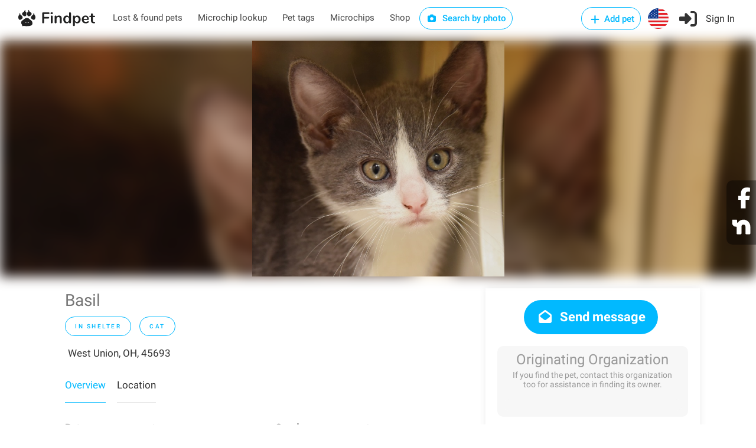

--- FILE ---
content_type: image/svg+xml
request_url: https://findpet.com/public/images/fox_preloader.svg
body_size: 5734
content:
<svg xmlns="http://www.w3.org/2000/svg" xmlns:xlink="http://www.w3.org/1999/xlink" style="margin:auto;background:transparent;display:block;" width="200px" height="200px" viewBox="0 0 100 100" preserveAspectRatio="xMidYMid">

<g>
  <animateTransform attributeName="transform" type="rotate" values="360 50 50;0 50 50" keyTimes="0;1" dur="1s" repeatCount="indefinite" calcMode="spline" keySplines="0.5 0 0.5 1" begin="-0.1s"></animateTransform>
  <circle cx="50" cy="50" r="39.891" stroke="#ffc254" stroke-width="14.4" fill="none" stroke-dasharray="0 300">
    <animate attributeName="stroke-dasharray" values="15 300;55.1413599195142 300;15 300" keyTimes="0;0.5;1" dur="1s" repeatCount="indefinite" calcMode="linear" keySplines="0 0.4 0.6 1;0.4 0 1 0.6" begin="-0.046s"></animate>
  </circle>
  <circle cx="50" cy="50" r="39.891" stroke="#fff1cf" stroke-width="7.2" fill="none" stroke-dasharray="0 300">
    <animate attributeName="stroke-dasharray" values="15 300;55.1413599195142 300;15 300" keyTimes="0;0.5;1" dur="1s" repeatCount="indefinite" calcMode="linear" keySplines="0 0.4 0.6 1;0.4 0 1 0.6" begin="-0.046s"></animate>
  </circle>
  <circle cx="50" cy="50" r="32.771" stroke="#000000" stroke-width="1" fill="none" stroke-dasharray="0 300">
    <animate attributeName="stroke-dasharray" values="15 300;45.299378454348094 300;15 300" keyTimes="0;0.5;1" dur="1s" repeatCount="indefinite" calcMode="linear" keySplines="0 0.4 0.6 1;0.4 0 1 0.6" begin="-0.046s"></animate>
  </circle>
  <circle cx="50" cy="50" r="47.171" stroke="#000000" stroke-width="1" fill="none" stroke-dasharray="0 300">
    <animate attributeName="stroke-dasharray" values="15 300;66.03388996804073 300;15 300" keyTimes="0;0.5;1" dur="1s" repeatCount="indefinite" calcMode="linear" keySplines="0 0.4 0.6 1;0.4 0 1 0.6" begin="-0.046s"></animate>
  </circle>
</g>
<g>
  <animateTransform attributeName="transform" type="rotate" values="360 50 50;0 50 50" keyTimes="0;1" dur="1s" repeatCount="indefinite" calcMode="spline" keySplines="0.5 0 0.5 1"></animateTransform>

  <path fill="#ffc254" stroke="#000000" d="M97.2,50c0,6.1-1.2,12.2-3.5,17.8l-13.3-5.4c1.6-3.9,2.4-8.2,2.4-12.4"></path>
  <path fill="#fff1cf" transform="translate(0,-0.1)" d="M93.6,50c0,1.2,0,2.4-0.1,3.6L93,57.2c-0.4,2-2.3,3.3-4.2,2.8l-0.2-0.1c-1.8-0.5-3.1-2.3-2.7-3.9l0.4-3 c0.1-1,0.1-2,0.1-3"></path>
  <path fill="#ffc254" stroke="#000000" d="M85.4,62.5c-0.2,0.7-0.5,1.4-0.8,2.1c-0.3,0.7-0.6,1.4-0.9,2c-0.6,1.1-2,1.4-3.2,0.8v0c-1.1-0.7-1.7-2-1.2-2.9 c0.3-0.6,0.5-1.2,0.8-1.8c0.2-0.6,0.6-1.2,0.7-1.8"></path>
  <path fill="#ffc254" stroke="#000000" d="M94.5,65.7c-0.3,0.9-0.7,1.7-1,2.6c-0.4,0.8-0.7,1.7-1.1,2.5c-0.7,1.4-2.3,1.9-3.4,1.3l0,0 c-1.1-0.7-1.5-2.2-0.9-3.4c0.4-0.8,0.7-1.5,1-2.3c0.3-0.8,0.7-1.5,0.9-2.3"></path>
  <path fill="#ffc254" stroke="#000000" d="M85.6,67c0,0.8,0.1,1.6,0.3,2.4c0.6-0.5,1.1-1,1.4-1.7c0.2-0.7,0.2-1.5-0.1-2.2C86.5,64,85.6,66.3,85.6,67z"></path>

</g>
<g>
  <animateTransform attributeName="transform" type="rotate" values="360 50 50;0 50 50" keyTimes="0;1" dur="1s" repeatCount="indefinite" calcMode="spline" keySplines="0.5 0 0.5 1" begin="-0.1s"></animateTransform>

  <path fill="#fff1cf" stroke="#000000" d="M91,33.6l-10,4c-0.4-1.2-1.1-2.4-1.7-3.5c-0.2-0.5,0.3-1.1,0.9-1C83.6,32.9,87.4,32.9,91,33.6z"></path>
  <path fill="#fff1cf" stroke="#000000" d="M83.2,36.7l10-4c-0.6-1.7-1.5-3.3-2.3-4.9c-0.3-0.7-1.2-0.6-1.4,0.1C87.6,31.1,85.7,34,83.2,36.7z"></path>
  <path fill="#ffc254" stroke="#000000" transform="translate(0,0.2)" d="M82.8,50c0-3.4-0.5-6.8-1.5-10c-0.2-0.8-0.4-1.5-0.3-2.3c0.1-0.8,0.4-1.6,0.7-2.4c0.7-1.5,1.9-3.1,3.7-4l0,0 c1.8-0.9,3.7-1,5.6-0.3c0.9,0.4,1.7,1,2.4,1.8c0.7,0.8,1.3,1.7,1.7,2.8c1.5,4.6,2.2,9.5,2.2,14.4"></path>
  <path fill="#fff1cf" transform="translate(0,0.3)" d="M86.4,50l0-0.9l-0.1-0.9l-0.1-1.9c0-0.9,0.2-1.7,0.7-2.3c0.5-0.7,1.3-1.2,2.3-1.4l0.3,0c0.9-0.2,1.9,0,2.6,0.6 c0.7,0.5,1.3,1.4,1.4,2.4l0.2,2.2l0.1,1.1l0,1.1"></path>
  <path fill="#000000" d="M88.6,36.6c0.1,0.3-0.2,0.7-0.6,0.8c-0.5,0.2-0.9,0-1.1-0.3c-0.1-0.3,0.2-0.7,0.6-0.8C88,36.1,88.5,36.2,88.6,36.6z"></path>
  <path fill="none" stroke="#000000" d="M86,38.7c0.2,0.6,0.8,0.9,1.4,0.7c0.6-0.2,0.9-0.9,0.6-2.1c0.3,1.2,1,1.7,1.6,1.5c0.6-0.2,0.9-0.8,0.8-1.4"></path>
  <path fill="#ffc254" stroke="#000000" d="M86.8,42.2l0.4,2.2c0.1,0.4,0.1,0.7,0.2,1.1l0.1,1.1c0.1,1.2-0.9,2.3-2.2,2.3h0c-1.3,0-2.5-0.8-2.5-1.9l-0.1-1 c0-0.3-0.1-0.6-0.2-1l-0.3-1.9"></path>
  <path fill="#ffc254" stroke="#000000" d="M96.2,40.2l0.5,2.7c0.1,0.5,0.2,0.9,0.2,1.4l0.1,1.4c0.1,1.5-0.9,2.8-2.2,2.8c-1.3,0-2.5-1.1-2.6-2.4l-0.1-1.2 c0-0.4-0.1-0.8-0.2-1.2l-0.4-2.5"></path>
  <path fill="none" stroke="#000000" d="M90.9,36.4c1.1-1.1,2.7-1.6,4.3-1.9"></path>
  <path fill="none" stroke="#000000" d="M91.6,37.5c1.3-0.5,2.8-0.8,4.2-0.7"></path>
  <path fill="none" stroke="#000000" d="M91.7,38.8c0.2-0.1,0.4-0.1,0.7-0.1c1.2-0.1,2.5,0,3.8,0.3"></path>
  <path fill="none" stroke="#000000" d="M85,38.4c-1.6-0.1-3.1,0.6-4.6,1.2"></path>
  <path fill="none" stroke="#000000" d="M85,39.5c-1.4,0.3-2.8,0.9-4,1.6"></path>
  <path fill="none" stroke="#000000" d="M85.5,40.4c-0.2,0-0.4,0.1-0.7,0.2c-1.1,0.5-2.2,1.1-3.2,1.8"></path>
  <path fill="#ff7bac" d="M92.8,34.2c0.1,0.3-0.3,0.8-0.9,1c-0.6,0.2-1.2,0.1-1.4-0.2c-0.1-0.3,0.3-0.8,0.9-1 C92.1,33.8,92.7,33.9,92.8,34.2z"></path>
  <path fill="#ff7bac" d="M82.2,38.2c0.1,0.3,0.7,0.3,1.3,0.1c0.6-0.2,1-0.6,0.9-0.9c-0.1-0.3-0.7-0.3-1.3-0.1 C82.5,37.5,82,37.9,82.2,38.2z"></path>
  <path fill="#000000" d="M90,35.7L89.3,36l-0.3-0.7c-0.3-0.9,0.1-1.9,0.9-2.3l0.7-0.3l0.3,0.7C91.3,34.4,90.9,35.4,90,35.7z"></path>
  <path fill="#000000" d="M85.3,37.4l0.7-0.2l-0.2-0.6c-0.3-0.8-1.3-1.2-2.1-0.8L82.9,36l0.2,0.6C83.5,37.4,84.4,37.7,85.3,37.4z"></path>

</g>
</svg>

--- FILE ---
content_type: image/svg+xml
request_url: https://findpet.com/public/images/flag-US.svg
body_size: 7632
content:
<svg xmlns="http://www.w3.org/2000/svg" xmlns:xlink="http://www.w3.org/1999/xlink" width="200" zoomAndPan="magnify" viewBox="0 0 150 149.999998" height="200" preserveAspectRatio="xMidYMid meet" version="1.0"><path fill="#f6f6f6" d="M 107.757812 7.507812 L 75.011719 7.507812 L 75.011719 0 C 86.738281 0 97.847656 2.6875 107.757812 7.507812 Z M 107.757812 7.507812 " fill-opacity="1" fill-rule="nonzero"/><path fill="#e5232a" d="M 127.058594 20.996094 L 75.011719 20.996094 L 75.011719 7.507812 L 107.757812 7.507812 C 114.894531 10.984375 121.410156 15.554688 127.058594 20.996094 Z M 127.058594 20.996094 " fill-opacity="1" fill-rule="nonzero"/><path fill="#f6f6f6" d="M 138.144531 34.503906 L 75.011719 34.503906 L 75.011719 21.019531 L 127.058594 21.019531 C 131.257812 25.050781 134.980469 29.582031 138.144531 34.503906 Z M 138.144531 34.503906 " fill-opacity="1" fill-rule="nonzero"/><path fill="#e5232a" d="M 144.992188 48.015625 L 75.011719 48.015625 L 75.011719 34.503906 L 138.144531 34.503906 C 140.855469 38.726562 143.152344 43.257812 144.992188 48.015625 Z M 144.992188 48.015625 " fill-opacity="1" fill-rule="nonzero"/><path fill="#f6f6f6" d="M 148.78125 61.5 L 75.011719 61.5 L 75.011719 47.992188 L 145.015625 47.992188 C 146.667969 52.316406 147.953125 56.847656 148.78125 61.5 Z M 148.78125 61.5 " fill-opacity="1" fill-rule="nonzero"/><path fill="#e5232a" d="M 150 75.011719 L 75.011719 75.011719 L 75.011719 61.523438 L 148.800781 61.523438 C 149.585938 65.886719 150 70.398438 150 75.011719 Z M 150 75.011719 " fill-opacity="1" fill-rule="nonzero"/><path fill="#f6f6f6" d="M 150 75.011719 C 150 79.625 149.585938 84.132812 148.78125 88.519531 L 1.21875 88.519531 C 0.414062 84.113281 0 79.601562 0 75.011719 Z M 150 75.011719 " fill-opacity="1" fill-rule="nonzero"/><path fill="#e5232a" d="M 148.78125 88.5 C 147.929688 93.152344 146.648438 97.683594 144.992188 102.007812 L 5.007812 102.007812 C 3.332031 97.683594 2.070312 93.171875 1.21875 88.5 Z M 148.78125 88.5 " fill-opacity="1" fill-rule="nonzero"/><path fill="#f6f6f6" d="M 144.992188 102.007812 C 143.152344 106.765625 140.855469 111.273438 138.144531 115.496094 L 11.855469 115.496094 C 9.144531 111.273438 6.828125 106.742188 5.007812 102.007812 Z M 144.992188 102.007812 " fill-opacity="1" fill-rule="nonzero"/><path fill="#e5232a" d="M 138.144531 115.496094 C 134.980469 120.417969 131.257812 124.949219 127.058594 129.003906 L 22.941406 129.003906 C 18.742188 124.949219 15.019531 120.417969 11.855469 115.496094 Z M 138.144531 115.496094 " fill-opacity="1" fill-rule="nonzero"/><path fill="#f6f6f6" d="M 127.058594 129.003906 C 121.410156 134.464844 114.894531 139.035156 107.757812 142.492188 L 42.242188 142.492188 C 35.105469 139.015625 28.589844 134.445312 22.941406 129.003906 Z M 127.058594 129.003906 " fill-opacity="1" fill-rule="nonzero"/><path fill="#e5232a" d="M 107.757812 142.492188 C 97.871094 147.3125 86.761719 150 75.011719 150 C 63.261719 150 52.152344 147.3125 42.261719 142.492188 Z M 107.757812 142.492188 " fill-opacity="1" fill-rule="nonzero"/><path fill="#0f388c" d="M 75.011719 0 L 75.011719 75.011719 L 0 75.011719 C 0 53.539062 9.019531 34.195312 23.457031 20.519531 C 24.515625 19.527344 25.589844 18.554688 26.707031 17.625 C 29.292969 15.453125 32.023438 13.445312 34.878906 11.648438 C 36.617188 10.53125 38.414062 9.496094 40.257812 8.542969 C 50.640625 3.082031 62.453125 0 75.011719 0 Z M 75.011719 0 " fill-opacity="1" fill-rule="nonzero"/><path fill="#ffffff" d="M 14.066406 59.328125 L 15.203125 62.96875 L 19.03125 62.929688 L 15.90625 65.144531 L 17.148438 68.761719 L 14.066406 66.488281 L 11.003906 68.761719 L 12.226562 65.144531 L 9.101562 62.929688 L 12.929688 62.96875 Z M 14.066406 59.328125 " fill-opacity="1" fill-rule="nonzero"/><path fill="#ffffff" d="M 37.03125 59.328125 L 38.167969 62.96875 L 41.996094 62.929688 L 38.871094 65.144531 L 40.089844 68.761719 L 37.03125 66.488281 L 33.96875 68.761719 L 35.1875 65.144531 L 32.066406 62.929688 L 35.890625 62.96875 Z M 37.03125 59.328125 " fill-opacity="1" fill-rule="nonzero"/><path fill="#ffffff" d="M 59.972656 59.328125 L 61.109375 62.96875 L 64.9375 62.929688 L 61.8125 65.144531 L 63.054688 68.761719 L 59.972656 66.488281 L 56.910156 68.761719 L 58.128906 65.144531 L 55.007812 62.929688 L 58.832031 62.96875 Z M 59.972656 59.328125 " fill-opacity="1" fill-rule="nonzero"/><path fill="#ffffff" d="M 14.066406 41.1875 L 15.203125 44.828125 L 19.03125 44.785156 L 15.90625 47 L 17.148438 50.621094 L 14.066406 48.34375 L 11.003906 50.621094 L 12.226562 47 L 9.101562 44.785156 L 12.929688 44.828125 Z M 14.066406 41.1875 " fill-opacity="1" fill-rule="nonzero"/><path fill="#ffffff" d="M 37.03125 41.1875 L 38.167969 44.828125 L 41.996094 44.785156 L 38.871094 47 L 40.089844 50.621094 L 37.03125 48.34375 L 33.96875 50.621094 L 35.1875 47 L 32.066406 44.785156 L 35.890625 44.828125 Z M 37.03125 41.1875 " fill-opacity="1" fill-rule="nonzero"/><path fill="#ffffff" d="M 59.972656 41.1875 L 61.109375 44.828125 L 64.9375 44.785156 L 61.8125 47 L 63.054688 50.621094 L 59.972656 48.34375 L 56.910156 50.621094 L 58.128906 47 L 55.007812 44.785156 L 58.832031 44.828125 Z M 59.972656 41.1875 " fill-opacity="1" fill-rule="nonzero"/><path fill="#ffffff" d="M 37.03125 23.046875 L 38.167969 26.6875 L 41.996094 26.644531 L 38.871094 28.859375 L 40.089844 32.476562 L 37.03125 30.183594 L 33.96875 32.476562 L 35.1875 28.859375 L 32.066406 26.644531 L 35.890625 26.6875 Z M 37.03125 23.046875 " fill-opacity="1" fill-rule="nonzero"/><path fill="#ffffff" d="M 59.972656 23.046875 L 61.109375 26.6875 L 64.9375 26.644531 L 61.8125 28.859375 L 63.054688 32.476562 L 59.972656 30.183594 L 56.910156 32.476562 L 58.128906 28.859375 L 55.007812 26.644531 L 58.832031 26.6875 Z M 59.972656 23.046875 " fill-opacity="1" fill-rule="nonzero"/><path fill="#ffffff" d="M 59.972656 4.882812 L 61.109375 8.542969 L 64.9375 8.503906 L 61.8125 10.714844 L 63.054688 14.335938 L 59.972656 12.039062 L 56.910156 14.335938 L 58.128906 10.714844 L 55.007812 8.503906 L 58.832031 8.542969 Z M 59.972656 4.882812 " fill-opacity="1" fill-rule="nonzero"/><path fill="#ffffff" d="M 25.546875 50.25 L 26.6875 53.910156 L 30.511719 53.867188 L 27.390625 56.082031 L 28.609375 59.703125 L 25.546875 57.40625 L 22.488281 59.703125 L 23.707031 56.082031 L 20.582031 53.867188 L 24.410156 53.910156 Z M 25.546875 50.25 " fill-opacity="1" fill-rule="nonzero"/><path fill="#ffffff" d="M 48.511719 50.25 L 49.648438 53.910156 L 53.453125 53.867188 L 50.351562 56.082031 L 51.570312 59.703125 L 48.511719 57.40625 L 45.429688 59.703125 L 46.667969 56.082031 L 43.546875 53.867188 L 47.371094 53.910156 Z M 48.511719 50.25 " fill-opacity="1" fill-rule="nonzero"/><path fill="#ffffff" d="M 25.546875 32.105469 L 26.6875 35.765625 L 30.511719 35.707031 L 27.390625 37.917969 L 28.609375 41.539062 L 25.546875 39.261719 L 22.488281 41.539062 L 23.707031 37.917969 L 20.582031 35.707031 L 24.410156 35.765625 Z M 25.546875 32.105469 " fill-opacity="1" fill-rule="nonzero"/><path fill="#ffffff" d="M 48.511719 32.105469 L 49.648438 35.765625 L 53.453125 35.707031 L 50.351562 37.917969 L 51.570312 41.539062 L 48.511719 39.261719 L 45.429688 41.539062 L 46.667969 37.917969 L 43.546875 35.707031 L 47.371094 35.765625 Z M 48.511719 32.105469 " fill-opacity="1" fill-rule="nonzero"/><path fill="#ffffff" d="M 48.511719 13.964844 L 49.648438 17.625 L 53.453125 17.5625 L 50.351562 19.777344 L 51.570312 23.398438 L 48.511719 21.121094 L 45.429688 23.398438 L 46.667969 19.777344 L 43.546875 17.5625 L 47.371094 17.625 Z M 48.511719 13.964844 " fill-opacity="1" fill-rule="nonzero"/></svg>